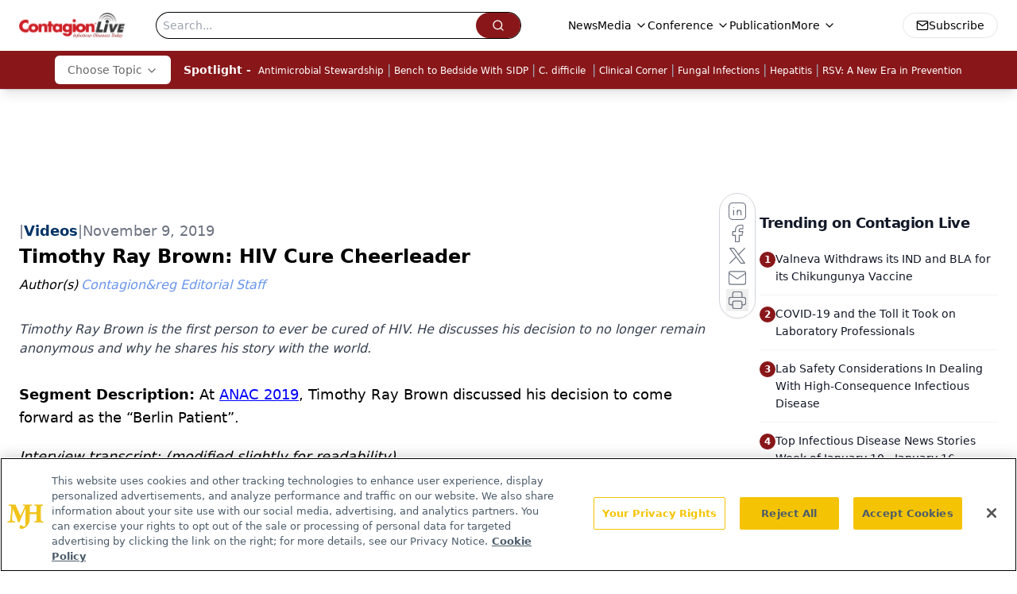

--- FILE ---
content_type: text/html; charset=utf-8
request_url: https://www.google.com/recaptcha/api2/aframe
body_size: 180
content:
<!DOCTYPE HTML><html><head><meta http-equiv="content-type" content="text/html; charset=UTF-8"></head><body><script nonce="AdfvMxQS-KsTslccdt7n3A">/** Anti-fraud and anti-abuse applications only. See google.com/recaptcha */ try{var clients={'sodar':'https://pagead2.googlesyndication.com/pagead/sodar?'};window.addEventListener("message",function(a){try{if(a.source===window.parent){var b=JSON.parse(a.data);var c=clients[b['id']];if(c){var d=document.createElement('img');d.src=c+b['params']+'&rc='+(localStorage.getItem("rc::a")?sessionStorage.getItem("rc::b"):"");window.document.body.appendChild(d);sessionStorage.setItem("rc::e",parseInt(sessionStorage.getItem("rc::e")||0)+1);localStorage.setItem("rc::h",'1768997491342');}}}catch(b){}});window.parent.postMessage("_grecaptcha_ready", "*");}catch(b){}</script></body></html>

--- FILE ---
content_type: application/javascript
request_url: https://api.lightboxcdn.com/z9gd/43380/www.contagionlive.com/jsonp/z?cb=1768997481093&dre=l&callback=jQuery112401423806563686576_1768997481038&_=1768997481039
body_size: 1019
content:
jQuery112401423806563686576_1768997481038({"dre":"l","success":true,"response":"[base64].owHjAAeSPgBcRxdcDnaQhnicmIArNIA7IlDFkKM7IxrpghKxNPoKNosABJMDEGIQtTaRgQCEmZIQDRwUIcFgQFhBGpMfCjMBZOJ4QgkRLoCAIbAAWhAABoQKgIDEwDAACwSKRcgCcLIodBgYg-ADYABz8.[base64]"});

--- FILE ---
content_type: text/plain; charset=utf-8
request_url: https://fp.contagionlive.com/q3vcDn/SJZm?q=vnFC4dZv8NpwPrIAgVP2
body_size: -57
content:
/aEqPWZuLQhX5WeWvw8cj3oFwiLCJFtZMUiXSM51MS41btkOz0WcHeuiAf6gtrw4PEE7KF+mAxI59zrGvj9u8G4/xyffMQ==